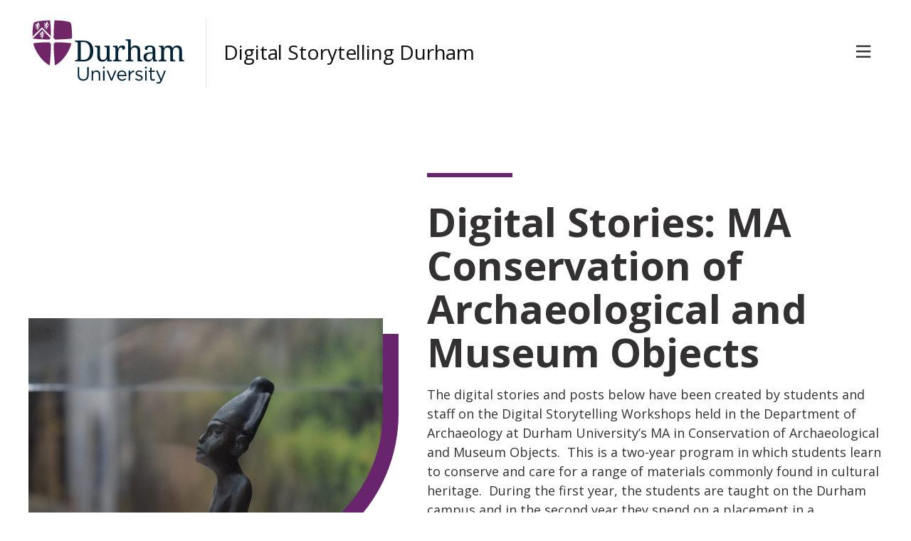

--- FILE ---
content_type: text/html; charset=UTF-8
request_url: https://digital-storytelling.webspace.durham.ac.uk/digital-stories-museum-object-conservation/
body_size: 8783
content:
<!DOCTYPE html>
<html lang="en-GB">

<head>
	
		<meta charset="utf-8">
	<meta name="author" content="Digital Storytelling Durham">
	<link rel="pingback" href="https://digital-storytelling.webspace.durham.ac.uk/xmlrpc.php">

		<meta name="HandheldFriendly" content="True">
	<meta name="viewport" content="width=device-width, initial-scale=1.0">

		<meta name="apple-mobile-web-app-title" content="Digital Stories: Museum Object Conservation">

		<meta name="application-name" content="Digital Storytelling Durham">

	<meta name='robots' content='index, follow, max-image-preview:large, max-snippet:-1, max-video-preview:-1' />
	<style>img:is([sizes="auto" i], [sizes^="auto," i]) { contain-intrinsic-size: 3000px 1500px }</style>
	
	<!-- This site is optimized with the Yoast SEO plugin v24.5 - https://yoast.com/wordpress/plugins/seo/ -->
	<title>Digital Stories: Museum Object Conservation - Digital Storytelling Durham</title>
	<meta name="description" content="Digital Stories created by students on the MA Conservation of Archaeological and Museum Objects" />
	<link rel="canonical" href="https://digital-storytelling.webspace.durham.ac.uk/digital-stories-museum-object-conservation/" />
	<meta property="og:locale" content="en_GB" />
	<meta property="og:type" content="article" />
	<meta property="og:title" content="Digital Stories: Museum Object Conservation - Digital Storytelling Durham" />
	<meta property="og:description" content="Digital Stories created by students on the MA Conservation of Archaeological and Museum Objects" />
	<meta property="og:url" content="https://digital-storytelling.webspace.durham.ac.uk/digital-stories-museum-object-conservation/" />
	<meta property="og:site_name" content="Digital Storytelling Durham" />
	<meta property="article:modified_time" content="2023-10-04T08:56:44+00:00" />
	<meta name="twitter:card" content="summary_large_image" />
	<script type="application/ld+json" class="yoast-schema-graph">{"@context":"https://schema.org","@graph":[{"@type":"WebPage","@id":"https://digital-storytelling.webspace.durham.ac.uk/digital-stories-museum-object-conservation/","url":"https://digital-storytelling.webspace.durham.ac.uk/digital-stories-museum-object-conservation/","name":"Digital Stories: Museum Object Conservation - Digital Storytelling Durham","isPartOf":{"@id":"https://digital-storytelling.webspace.durham.ac.uk/#website"},"datePublished":"2023-04-26T08:52:59+00:00","dateModified":"2023-10-04T08:56:44+00:00","description":"Digital Stories created by students on the MA Conservation of Archaeological and Museum Objects","breadcrumb":{"@id":"https://digital-storytelling.webspace.durham.ac.uk/digital-stories-museum-object-conservation/#breadcrumb"},"inLanguage":"en-GB","potentialAction":[{"@type":"ReadAction","target":["https://digital-storytelling.webspace.durham.ac.uk/digital-stories-museum-object-conservation/"]}]},{"@type":"BreadcrumbList","@id":"https://digital-storytelling.webspace.durham.ac.uk/digital-stories-museum-object-conservation/#breadcrumb","itemListElement":[{"@type":"ListItem","position":1,"name":"Home","item":"https://digital-storytelling.webspace.durham.ac.uk/"},{"@type":"ListItem","position":2,"name":"Digital Stories: Museum Object Conservation"}]},{"@type":"WebSite","@id":"https://digital-storytelling.webspace.durham.ac.uk/#website","url":"https://digital-storytelling.webspace.durham.ac.uk/","name":"Digital Storytelling Durham","description":"Tell us your Story","potentialAction":[{"@type":"SearchAction","target":{"@type":"EntryPoint","urlTemplate":"https://digital-storytelling.webspace.durham.ac.uk/?s={search_term_string}"},"query-input":{"@type":"PropertyValueSpecification","valueRequired":true,"valueName":"search_term_string"}}],"inLanguage":"en-GB"}]}</script>
	<!-- / Yoast SEO plugin. -->


<link rel='dns-prefetch' href='//fonts.googleapis.com' />
<link rel='stylesheet' id='tribe-google-css' href='https://fonts.googleapis.com/css2?family=Open+Sans:ital,wght@0,400;0,600;0,700;1,400;1,600;1,700&#038;display=swap' media='all' />
<style id='classic-theme-styles-inline-css'>
/*! This file is auto-generated */
.wp-block-button__link{color:#fff;background-color:#32373c;border-radius:9999px;box-shadow:none;text-decoration:none;padding:calc(.667em + 2px) calc(1.333em + 2px);font-size:1.125em}.wp-block-file__button{background:#32373c;color:#fff;text-decoration:none}
</style>
<style id='safe-svg-svg-icon-style-inline-css'>
.safe-svg-cover{text-align:center}.safe-svg-cover .safe-svg-inside{display:inline-block;max-width:100%}.safe-svg-cover svg{fill:currentColor;height:100%;max-height:100%;max-width:100%;width:100%}

</style>
<style id='global-styles-inline-css'>
:root{--wp--preset--aspect-ratio--square: 1;--wp--preset--aspect-ratio--4-3: 4/3;--wp--preset--aspect-ratio--3-4: 3/4;--wp--preset--aspect-ratio--3-2: 3/2;--wp--preset--aspect-ratio--2-3: 2/3;--wp--preset--aspect-ratio--16-9: 16/9;--wp--preset--aspect-ratio--9-16: 9/16;--wp--preset--color--black: #000000;--wp--preset--color--cyan-bluish-gray: #abb8c3;--wp--preset--color--white: #ffffff;--wp--preset--color--pale-pink: #f78da7;--wp--preset--color--vivid-red: #cf2e2e;--wp--preset--color--luminous-vivid-orange: #ff6900;--wp--preset--color--luminous-vivid-amber: #fcb900;--wp--preset--color--light-green-cyan: #7bdcb5;--wp--preset--color--vivid-green-cyan: #00d084;--wp--preset--color--pale-cyan-blue: #8ed1fc;--wp--preset--color--vivid-cyan-blue: #0693e3;--wp--preset--color--vivid-purple: #9b51e0;--wp--preset--gradient--vivid-cyan-blue-to-vivid-purple: linear-gradient(135deg,rgba(6,147,227,1) 0%,rgb(155,81,224) 100%);--wp--preset--gradient--light-green-cyan-to-vivid-green-cyan: linear-gradient(135deg,rgb(122,220,180) 0%,rgb(0,208,130) 100%);--wp--preset--gradient--luminous-vivid-amber-to-luminous-vivid-orange: linear-gradient(135deg,rgba(252,185,0,1) 0%,rgba(255,105,0,1) 100%);--wp--preset--gradient--luminous-vivid-orange-to-vivid-red: linear-gradient(135deg,rgba(255,105,0,1) 0%,rgb(207,46,46) 100%);--wp--preset--gradient--very-light-gray-to-cyan-bluish-gray: linear-gradient(135deg,rgb(238,238,238) 0%,rgb(169,184,195) 100%);--wp--preset--gradient--cool-to-warm-spectrum: linear-gradient(135deg,rgb(74,234,220) 0%,rgb(151,120,209) 20%,rgb(207,42,186) 40%,rgb(238,44,130) 60%,rgb(251,105,98) 80%,rgb(254,248,76) 100%);--wp--preset--gradient--blush-light-purple: linear-gradient(135deg,rgb(255,206,236) 0%,rgb(152,150,240) 100%);--wp--preset--gradient--blush-bordeaux: linear-gradient(135deg,rgb(254,205,165) 0%,rgb(254,45,45) 50%,rgb(107,0,62) 100%);--wp--preset--gradient--luminous-dusk: linear-gradient(135deg,rgb(255,203,112) 0%,rgb(199,81,192) 50%,rgb(65,88,208) 100%);--wp--preset--gradient--pale-ocean: linear-gradient(135deg,rgb(255,245,203) 0%,rgb(182,227,212) 50%,rgb(51,167,181) 100%);--wp--preset--gradient--electric-grass: linear-gradient(135deg,rgb(202,248,128) 0%,rgb(113,206,126) 100%);--wp--preset--gradient--midnight: linear-gradient(135deg,rgb(2,3,129) 0%,rgb(40,116,252) 100%);--wp--preset--font-size--small: 13px;--wp--preset--font-size--medium: 20px;--wp--preset--font-size--large: 36px;--wp--preset--font-size--x-large: 42px;--wp--preset--spacing--20: 0.44rem;--wp--preset--spacing--30: 0.67rem;--wp--preset--spacing--40: 1rem;--wp--preset--spacing--50: 1.5rem;--wp--preset--spacing--60: 2.25rem;--wp--preset--spacing--70: 3.38rem;--wp--preset--spacing--80: 5.06rem;--wp--preset--shadow--natural: 6px 6px 9px rgba(0, 0, 0, 0.2);--wp--preset--shadow--deep: 12px 12px 50px rgba(0, 0, 0, 0.4);--wp--preset--shadow--sharp: 6px 6px 0px rgba(0, 0, 0, 0.2);--wp--preset--shadow--outlined: 6px 6px 0px -3px rgba(255, 255, 255, 1), 6px 6px rgba(0, 0, 0, 1);--wp--preset--shadow--crisp: 6px 6px 0px rgba(0, 0, 0, 1);}:where(.is-layout-flex){gap: 0.5em;}:where(.is-layout-grid){gap: 0.5em;}body .is-layout-flex{display: flex;}.is-layout-flex{flex-wrap: wrap;align-items: center;}.is-layout-flex > :is(*, div){margin: 0;}body .is-layout-grid{display: grid;}.is-layout-grid > :is(*, div){margin: 0;}:where(.wp-block-columns.is-layout-flex){gap: 2em;}:where(.wp-block-columns.is-layout-grid){gap: 2em;}:where(.wp-block-post-template.is-layout-flex){gap: 1.25em;}:where(.wp-block-post-template.is-layout-grid){gap: 1.25em;}.has-black-color{color: var(--wp--preset--color--black) !important;}.has-cyan-bluish-gray-color{color: var(--wp--preset--color--cyan-bluish-gray) !important;}.has-white-color{color: var(--wp--preset--color--white) !important;}.has-pale-pink-color{color: var(--wp--preset--color--pale-pink) !important;}.has-vivid-red-color{color: var(--wp--preset--color--vivid-red) !important;}.has-luminous-vivid-orange-color{color: var(--wp--preset--color--luminous-vivid-orange) !important;}.has-luminous-vivid-amber-color{color: var(--wp--preset--color--luminous-vivid-amber) !important;}.has-light-green-cyan-color{color: var(--wp--preset--color--light-green-cyan) !important;}.has-vivid-green-cyan-color{color: var(--wp--preset--color--vivid-green-cyan) !important;}.has-pale-cyan-blue-color{color: var(--wp--preset--color--pale-cyan-blue) !important;}.has-vivid-cyan-blue-color{color: var(--wp--preset--color--vivid-cyan-blue) !important;}.has-vivid-purple-color{color: var(--wp--preset--color--vivid-purple) !important;}.has-black-background-color{background-color: var(--wp--preset--color--black) !important;}.has-cyan-bluish-gray-background-color{background-color: var(--wp--preset--color--cyan-bluish-gray) !important;}.has-white-background-color{background-color: var(--wp--preset--color--white) !important;}.has-pale-pink-background-color{background-color: var(--wp--preset--color--pale-pink) !important;}.has-vivid-red-background-color{background-color: var(--wp--preset--color--vivid-red) !important;}.has-luminous-vivid-orange-background-color{background-color: var(--wp--preset--color--luminous-vivid-orange) !important;}.has-luminous-vivid-amber-background-color{background-color: var(--wp--preset--color--luminous-vivid-amber) !important;}.has-light-green-cyan-background-color{background-color: var(--wp--preset--color--light-green-cyan) !important;}.has-vivid-green-cyan-background-color{background-color: var(--wp--preset--color--vivid-green-cyan) !important;}.has-pale-cyan-blue-background-color{background-color: var(--wp--preset--color--pale-cyan-blue) !important;}.has-vivid-cyan-blue-background-color{background-color: var(--wp--preset--color--vivid-cyan-blue) !important;}.has-vivid-purple-background-color{background-color: var(--wp--preset--color--vivid-purple) !important;}.has-black-border-color{border-color: var(--wp--preset--color--black) !important;}.has-cyan-bluish-gray-border-color{border-color: var(--wp--preset--color--cyan-bluish-gray) !important;}.has-white-border-color{border-color: var(--wp--preset--color--white) !important;}.has-pale-pink-border-color{border-color: var(--wp--preset--color--pale-pink) !important;}.has-vivid-red-border-color{border-color: var(--wp--preset--color--vivid-red) !important;}.has-luminous-vivid-orange-border-color{border-color: var(--wp--preset--color--luminous-vivid-orange) !important;}.has-luminous-vivid-amber-border-color{border-color: var(--wp--preset--color--luminous-vivid-amber) !important;}.has-light-green-cyan-border-color{border-color: var(--wp--preset--color--light-green-cyan) !important;}.has-vivid-green-cyan-border-color{border-color: var(--wp--preset--color--vivid-green-cyan) !important;}.has-pale-cyan-blue-border-color{border-color: var(--wp--preset--color--pale-cyan-blue) !important;}.has-vivid-cyan-blue-border-color{border-color: var(--wp--preset--color--vivid-cyan-blue) !important;}.has-vivid-purple-border-color{border-color: var(--wp--preset--color--vivid-purple) !important;}.has-vivid-cyan-blue-to-vivid-purple-gradient-background{background: var(--wp--preset--gradient--vivid-cyan-blue-to-vivid-purple) !important;}.has-light-green-cyan-to-vivid-green-cyan-gradient-background{background: var(--wp--preset--gradient--light-green-cyan-to-vivid-green-cyan) !important;}.has-luminous-vivid-amber-to-luminous-vivid-orange-gradient-background{background: var(--wp--preset--gradient--luminous-vivid-amber-to-luminous-vivid-orange) !important;}.has-luminous-vivid-orange-to-vivid-red-gradient-background{background: var(--wp--preset--gradient--luminous-vivid-orange-to-vivid-red) !important;}.has-very-light-gray-to-cyan-bluish-gray-gradient-background{background: var(--wp--preset--gradient--very-light-gray-to-cyan-bluish-gray) !important;}.has-cool-to-warm-spectrum-gradient-background{background: var(--wp--preset--gradient--cool-to-warm-spectrum) !important;}.has-blush-light-purple-gradient-background{background: var(--wp--preset--gradient--blush-light-purple) !important;}.has-blush-bordeaux-gradient-background{background: var(--wp--preset--gradient--blush-bordeaux) !important;}.has-luminous-dusk-gradient-background{background: var(--wp--preset--gradient--luminous-dusk) !important;}.has-pale-ocean-gradient-background{background: var(--wp--preset--gradient--pale-ocean) !important;}.has-electric-grass-gradient-background{background: var(--wp--preset--gradient--electric-grass) !important;}.has-midnight-gradient-background{background: var(--wp--preset--gradient--midnight) !important;}.has-small-font-size{font-size: var(--wp--preset--font-size--small) !important;}.has-medium-font-size{font-size: var(--wp--preset--font-size--medium) !important;}.has-large-font-size{font-size: var(--wp--preset--font-size--large) !important;}.has-x-large-font-size{font-size: var(--wp--preset--font-size--x-large) !important;}
:where(.wp-block-post-template.is-layout-flex){gap: 1.25em;}:where(.wp-block-post-template.is-layout-grid){gap: 1.25em;}
:where(.wp-block-columns.is-layout-flex){gap: 2em;}:where(.wp-block-columns.is-layout-grid){gap: 2em;}
:root :where(.wp-block-pullquote){font-size: 1.5em;line-height: 1.6;}
</style>
<link rel='stylesheet' id='tribe-styles-legacy-css' href='https://digital-storytelling.webspace.durham.ac.uk/wp-content/themes/core/assets/css/dist/theme/legacy.min.css?ver=4bdca00749ee47e5ba34f4c51f66c9c5' media='all' />
<link rel='stylesheet' id='tribe-styles-master-css' href='https://digital-storytelling.webspace.durham.ac.uk/wp-content/themes/core/assets/css/dist/theme/master.min.css?ver=c866beafda22abb0b978f458f33163f1' media='all' />
<link rel='stylesheet' id='tribe-styles-print-css' href='https://digital-storytelling.webspace.durham.ac.uk/wp-content/themes/core/assets/css/dist/theme/print.min.css?ver=a9070e358da6513f5e9a3a74b2be88b5' media='print' />
<link rel="https://api.w.org/" href="https://digital-storytelling.webspace.durham.ac.uk/wp-json/" /><link rel="alternate" title="JSON" type="application/json" href="https://digital-storytelling.webspace.durham.ac.uk/wp-json/wp/v2/pages/620" /><link rel="EditURI" type="application/rsd+xml" title="RSD" href="https://digital-storytelling.webspace.durham.ac.uk/xmlrpc.php?rsd" />
<link rel='shortlink' href='https://digital-storytelling.webspace.durham.ac.uk/?p=620' />
<link rel="alternate" title="oEmbed (JSON)" type="application/json+oembed" href="https://digital-storytelling.webspace.durham.ac.uk/wp-json/oembed/1.0/embed?url=https%3A%2F%2Fdigital-storytelling.webspace.durham.ac.uk%2Fdigital-stories-museum-object-conservation%2F" />
<link rel="alternate" title="oEmbed (XML)" type="text/xml+oembed" href="https://digital-storytelling.webspace.durham.ac.uk/wp-json/oembed/1.0/embed?url=https%3A%2F%2Fdigital-storytelling.webspace.durham.ac.uk%2Fdigital-stories-museum-object-conservation%2F&#038;format=xml" />
<link rel='preload' href='https://digital-storytelling.webspace.durham.ac.uk/wp-content/themes/core/assets/js/dist/theme/scripts.min.js?ver=9428a13192f1d4a07db8dea8bb658bd5' as='script'/>
<link rel='preload' href='https://digital-storytelling.webspace.durham.ac.uk/wp-content/themes/core/assets/js/dist/theme/vendor.min.js?ver=c95244ab2b93b485d53925b851cb4d7b' as='script'/>
<style>
:root {
	--color-text: var(--color-black-ink);
	--color-primary: #68246D;
}
</style>
<link rel="icon" href="https://digital-storytelling.webspace.durham.ac.uk/wp-content/uploads/sites/45/2021/05/cropped-Picture1-1-32x32.png" sizes="32x32" />
<link rel="icon" href="https://digital-storytelling.webspace.durham.ac.uk/wp-content/uploads/sites/45/2021/05/cropped-Picture1-1-192x192.png" sizes="192x192" />
<link rel="apple-touch-icon" href="https://digital-storytelling.webspace.durham.ac.uk/wp-content/uploads/sites/45/2021/05/cropped-Picture1-1-180x180.png" />
<meta name="msapplication-TileImage" content="https://digital-storytelling.webspace.durham.ac.uk/wp-content/uploads/sites/45/2021/05/cropped-Picture1-1-270x270.png" />

</head>

<body class="wp-singular page-template-default page page-id-620 wp-embed-responsive wp-theme-core wp-child-theme-masterbrand theme--masterbrand theme--is-branded primary-text--light page-digital-stories-museum-object-conservation">

	
	<div class="l-wrapper" data-js="site-wrap">

		
<header  class="c-masthead c-masthead__desktop-view c-masthead__no-utility-nav" data-js="masthead">

	<a href="#main-content" class="a11y-skip-link u-visually-hidden">
		Skip to main content	</a>


	<div class="c-masthead__logo-row" data-js="masthead-logo-row">

		<div class="l-container">

			<div class="c-masthead__logo" data-js="masthead-logo">
				
<figure	 class="c-masthead__logo-img c-image"	>

			<a
			href="https://digital-storytelling.webspace.durham.ac.uk"
			 class="c-image__link"					>
	
		<img  class="c-image__image" alt="Digital Storytelling Durham" src="https://digital-storytelling.webspace.durham.ac.uk/wp-content/themes/core/assets/img/theme/branding-assets/durham-university-logo.svg" />
			</a>
	
	
</figure>

				
<a  class="c-masthead__title" data-js="masthead-title" href="https://digital-storytelling.webspace.durham.ac.uk">
	Digital Storytelling Durham</a>
			</div>

			<div class="c-masthead__primary-wrap" data-js="desktop-primary-wrap">
				<nav  class="c-nav c-nav-primary" data-js="primary-nav" aria-label="Primary navigation menu">
	<ol  class="c-nav-primary__list">
		<li class="primary__list-item primary__list-item--depth-0 primary__list-item--has-children"><button title="Toggle Sub-Menu" id="menu-item-721" class="primary__action primary__action--depth-0 primary__action--has-children" data-js="trigger-child-menu" aria-expanded="false" aria-haspopup="true" aria-controls="menu-item-child-721"><span class="primary__action-span">Digital Storytelling Durham</span></button>
<div class="primary__wrap-child primary__wrap-child--depth-0"><div class="primary__wrap-child-inner primary__wrap-child-inner--depth-0">
<ol id="menu-item-child-721" class="primary__list-child primary__list-child--depth-0" data-js="child-menu">
	<li class="primary__list-item primary__list-item--depth-1"><a href="https://digital-storytelling.webspace.durham.ac.uk/" id="menu-item-790" class="primary__action primary__action--depth-1">Digital Storytelling Durham</a></li>
	<li class="primary__list-item primary__list-item--depth-1"><a href="https://digital-storytelling.webspace.durham.ac.uk/home/about/digital-storytelling-durham-people/" id="menu-item-723" class="primary__action primary__action--depth-1">Digital Storytelling Durham: People</a></li>
	<li class="primary__list-item primary__list-item--depth-1"><a href="https://digital-storytelling.webspace.durham.ac.uk/home/about/get-involved/" id="menu-item-722" class="primary__action primary__action--depth-1">Contact DSD</a></li>
</ol>
</div></div></li>
<li class="primary__list-item primary__list-item--depth-0 primary__list-item--has-children primary__list-item--is-current-parent"><button title="Toggle Sub-Menu" id="menu-item-726" class="primary__action primary__action--depth-0 primary__action--has-children" data-js="trigger-child-menu" aria-expanded="false" aria-haspopup="true" aria-controls="menu-item-child-726"><span class="primary__action-span">Digital Stories</span></button>
<div class="primary__wrap-child primary__wrap-child--depth-0"><div class="primary__wrap-child-inner primary__wrap-child-inner--depth-0">
<ol id="menu-item-child-726" class="primary__list-child primary__list-child--depth-0" data-js="child-menu">
	<li class="primary__list-item primary__list-item--depth-1"><a href="https://digital-storytelling.webspace.durham.ac.uk/durhams-digital-stories/" id="menu-item-783" class="primary__action primary__action--depth-1">Digital Stories</a></li>
	<li class="primary__list-item primary__list-item--depth-1"><a href="https://digital-storytelling.webspace.durham.ac.uk/digital-stories-english-studies/" id="menu-item-745" class="primary__action primary__action--depth-1">Digital Stories: English Studies</a></li>
	<li class="primary__list-item primary__list-item--depth-1 primary__list-item--is-current"><a href="https://digital-storytelling.webspace.durham.ac.uk/digital-stories-museum-object-conservation/" id="menu-item-743" class="primary__action primary__action--depth-1">Digital Stories: Museum Object Conservation</a></li>
	<li class="primary__list-item primary__list-item--depth-1"><a href="https://digital-storytelling.webspace.durham.ac.uk/digital-storytelling-design-for-inclusion/" id="menu-item-744" class="primary__action primary__action--depth-1">Digital Stories: Design for Inclusion</a></li>
	<li class="primary__list-item primary__list-item--depth-1"><a href="https://digital-storytelling.webspace.durham.ac.uk/digital-stories-connecting-through-voice/" id="menu-item-746" class="primary__action primary__action--depth-1">Digital Stories: Connecting through Voice</a></li>
</ol>
</div></div></li>
<li class="primary__list-item primary__list-item--depth-0 primary__list-item--has-children"><button title="Toggle Sub-Menu" id="menu-item-772" class="primary__action primary__action--depth-0 primary__action--has-children" data-js="trigger-child-menu" aria-expanded="false" aria-haspopup="true" aria-controls="menu-item-child-772"><span class="primary__action-span">Digital Storytelling Community</span></button>
<div class="primary__wrap-child primary__wrap-child--depth-0"><div class="primary__wrap-child-inner primary__wrap-child-inner--depth-0">
<ol id="menu-item-child-772" class="primary__list-child primary__list-child--depth-0" data-js="child-menu">
	<li class="primary__list-item primary__list-item--depth-1"><a href="https://digital-storytelling.webspace.durham.ac.uk/digital-storytelling-community-2/" id="menu-item-775" class="primary__action primary__action--depth-1">Digital Storytelling Community: About</a></li>
	<li class="primary__list-item primary__list-item--depth-1"><a href="https://digital-storytelling.webspace.durham.ac.uk/blog-posts-reflections-on-digital-storytelling/" id="menu-item-725" class="primary__action primary__action--depth-1">Digital Storytelling Community: Blog</a></li>
</ol>
</div></div></li>
<li class="primary__list-item primary__list-item--depth-0 primary__list-item--has-children"><button title="Toggle Sub-Menu" id="menu-item-732" class="primary__action primary__action--depth-0 primary__action--has-children" data-js="trigger-child-menu" aria-expanded="false" aria-haspopup="true" aria-controls="menu-item-child-732"><span class="primary__action-span">Digital Storytelling Projects</span></button>
<div class="primary__wrap-child primary__wrap-child--depth-0"><div class="primary__wrap-child-inner primary__wrap-child-inner--depth-0">
<ol id="menu-item-child-732" class="primary__list-child primary__list-child--depth-0" data-js="child-menu">
	<li class="primary__list-item primary__list-item--depth-1"><a href="https://digital-storytelling.webspace.durham.ac.uk/about-durham-digital-storytelling/" id="menu-item-724" class="primary__action primary__action--depth-1">Digital Storytelling Durham: Project Overview</a></li>
	<li class="primary__list-item primary__list-item--depth-1 primary__list-item--has-children"><button title="Toggle Sub-Menu" id="menu-item-776" class="primary__action primary__action--depth-1 primary__action--has-children" data-js="trigger-child-menu" aria-expanded="false" aria-haspopup="true" aria-controls="menu-item-child-776"><span class="primary__action-span">Durham Digital Storytelling Projects</span></button>
	<div class="primary__wrap-child primary__wrap-child--depth-1"><div class="primary__wrap-child-inner primary__wrap-child-inner--depth-1">
	<ol id="menu-item-child-776" class="primary__list-child primary__list-child--depth-1" data-js="child-menu">
		<li class="primary__list-item primary__list-item--depth-2"><a href="https://digital-storytelling.webspace.durham.ac.uk/digital-storytelling-in-the-faculty-of-arts-and-humanities/" id="menu-item-750" class="primary__action primary__action--depth-2">Digital Storytelling in the Faculty of Arts and Humanities</a></li>
		<li class="primary__list-item primary__list-item--depth-2"><a href="https://digital-storytelling.webspace.durham.ac.uk/projects-and-workshops/department-of-archaeology/" id="menu-item-751" class="primary__action primary__action--depth-2">Digital Storytelling in Museum Conservation</a></li>
		<li class="primary__list-item primary__list-item--depth-2"><a href="https://digital-storytelling.webspace.durham.ac.uk/projects-and-workshops/institute-of-hazard-risk-and-resilience-ihrr/" id="menu-item-752" class="primary__action primary__action--depth-2">Digital Storytelling in the Institute of Hazard Risk and Resilience (IHRR)</a></li>
		<li class="primary__list-item primary__list-item--depth-2"><a href="https://digital-storytelling.webspace.durham.ac.uk/projects-and-workshops/school-of-education-2/" id="menu-item-756" class="primary__action primary__action--depth-2">Digital Storytelling in the School of Education</a></li>
		<li class="primary__list-item primary__list-item--depth-2"><a href="https://digital-storytelling.webspace.durham.ac.uk/projects-and-workshops/269-2/" id="menu-item-754" class="primary__action primary__action--depth-2">Digital Storytelling in English Studies</a></li>
	</ol>
</div></div></li>
	<li class="primary__list-item primary__list-item--depth-1 primary__list-item--has-children"><button title="Toggle Sub-Menu" id="menu-item-733" class="primary__action primary__action--depth-1 primary__action--has-children" data-js="trigger-child-menu" aria-expanded="false" aria-haspopup="true" aria-controls="menu-item-child-733"><span class="primary__action-span">International DS Projects and Collaborations</span></button>
	<div class="primary__wrap-child primary__wrap-child--depth-1"><div class="primary__wrap-child-inner primary__wrap-child-inner--depth-1">
	<ol id="menu-item-child-733" class="primary__list-child primary__list-child--depth-1" data-js="child-menu">
		<li class="primary__list-item primary__list-item--depth-2"><a href="https://digital-storytelling.webspace.durham.ac.uk/international-digital-storytelling-projects-connecting-through-voice-eur/" id="menu-item-760" class="primary__action primary__action--depth-2">‘Connecting through Voice’ Project: learning through storytelling</a></li>
		<li class="primary__list-item primary__list-item--depth-2"><a href="https://digital-storytelling.webspace.durham.ac.uk/digital-storytelling-for-inclusion-and-design-thinking/" id="menu-item-749" class="primary__action primary__action--depth-2">Digital Storytelling for Design Thinking and Inclusion</a></li>
		<li class="primary__list-item primary__list-item--depth-2"><a href="https://digital-storytelling.webspace.durham.ac.uk/digital-storytelling-and-native-skywatchers-we-are-stardust-project-st-cloud-university-usa/" id="menu-item-748" class="primary__action primary__action--depth-2">Digital Storytelling and ‘Native SkyWatchers – We are Stardust’ Project (USA)</a></li>
	</ol>
</div></div></li>
</ol>
</div></div></li>
	</ol>
</nav>

			</div>

			<button  class="c-masthead__flyout-trigger" id="toggle-flyout" data-js="toggle-flyout" aria-expanded="false" aria-haspopup="true" aria-controls="masthead-flyout" data-label-mobile="Toggle site search form &amp; navigation" data-label-desktop="Toggle site search form" aria-label="Toggle site search form &amp; navigation">
	<i class="icon"></i></button>

		</div>
	</div>

	<div class="c-masthead__flyout" data-js="masthead-flyout" id="masthead-flyout" aria-hidden="true" aria-labelledby="toggle-flyout">
		<div class="c-masthead__nav-wrap" data-js="mobile-nav-wrap">
			<div class="c-masthead__search-form">
				<div class="l-container">
					
<form
	 class="c-search"	role="search" method="get" data-js="site-search__form"	action="https://digital-storytelling.webspace.durham.ac.uk"
>

	<label class="c-search__label form-control-label" for="sf-696a01efebed4">
		Search	</label>
	<span class="icon icon-search" aria-hidden="true"></span>
	<input
		class="c-search__input form-control"
		type="text"
		id="sf-696a01efebed4"
		name="s"
		placeholder="Search"
		data-js="site-search__input"
	/>

	<button  class="c-search__button c-search__reset" name="reset" data-js="site-search__reset" type="reset" aria-label="Clear">
	<span class="icon icon-close"></span></button>

	<button  class="c-search__button c-search__submit" data-js="site-search__submit" type="submit" aria-label="Submit">
	<span class="c-btn__text">Submit</span></button>

</form>


				</div>
			</div>
		</div>
	</div>


	<div class="c-masthead__utility-wrap" data-js="desktop-utility-wrap">
			</div>

</header>

		<div class="l-content">

	<main id="main-content">
		<div  class="page-standard">

			
<section  class="page-standard__header page-standard__header--has-image c-block b-media-text c-block--layout- c-block--width-grid s-padding c-block--full-bleed" style="background-color: white;">
	<div  class="b-media-text__container l-container">

		<div  class="b-media-text__media">
			
<figure	 class="c-image"	>

	
		<img  class="c-image__image lazyload" alt="small statue" data-expand="200" data-parent-fit="width" data-src="https://digital-storytelling.webspace.durham.ac.uk/wp-content/uploads/sites/45/2022/12/phoenicians-gab3e324c2_1920-792x528.jpg" srcset="https://digital-storytelling.webspace.durham.ac.uk/wp-content/themes/core/assets/img/theme/shims/three-two.png" data-sizes="(min-width: 1260px) 1260px, 100vw" data-srcset="https://digital-storytelling.webspace.durham.ac.uk/wp-content/uploads/sites/45/2022/12/phoenicians-gab3e324c2_1920-584x389.jpg 584w 389h, 
https://digital-storytelling.webspace.durham.ac.uk/wp-content/uploads/sites/45/2022/12/phoenicians-gab3e324c2_1920-792x528.jpg 792w 528h, 
https://digital-storytelling.webspace.durham.ac.uk/wp-content/uploads/sites/45/2022/12/phoenicians-gab3e324c2_1920-1208x805.jpg 1208w 805h" src="https://digital-storytelling.webspace.durham.ac.uk/wp-content/themes/core/assets/img/theme/shims/three-two.png" />
	
	
</figure>
		</div>

		<div  class="b-media-text__content">
			
<div	 class="c-block__content-block c-block__header b-media-text__content-container c-content-block c-content-block--layout-"	>

	
	
<h1  class="h2 c-block__title b-media-text__title t-top-line c-content-block__title" >
	Digital Stories: MA Conservation of Archaeological and Museum Objects</h1>

	<div class="c-block__description b-media-text__text t-sink s-sink c-content-block__content">
<p>The digital stories and posts below have been created by students and staff on the Digital Storytelling Workshops held in the Department of Archaeology at Durham University&#8217;s MA in Conservation of Archaeological and Museum Objects.  This is a two-year program in which students learn to conserve and care for a range of materials commonly found in cultural heritage.  During the first year, the students are taught on the Durham campus and in the second year they spend on a placement in a conservation laboratory at a major museum or cultural heritage institution across the world.  Over the last three years, we have been exploring the use of Digital Storytelling within the program’s curriculum as a tool for facilitating the student’s transition onto their placements and helping to develop their identities from “students” to “emerging conservators.”</p>
<p>Students reflect on their relationship to conservation practice telling important biographies that link the personal, experiential and professional together.</p>
</div>

	
</div>
		</div>

	</div>
</section>

			
				<div class="page-standard__grid">

					
					<div class="page-standard__content">

						<div  class="c-page__content s-padding s-sink t-sink l-sink l-sink--double">
							
<section  class=" c-block b-card-grid b-card-grid--layout-stacked c-block--full-bleed s-padding b-card-grid--swoosh-white" style="background-color: #F3F4F4;">
	<div  class="b-card-grid__container l-container">

					
<header	 class="c-block__content-block c-block__header b-card-grid__header c-content-block c-content-block--layout-left"	>

	
	
<h2  class="c-block__title b-card-grid__title h3 t-top-line c-content-block__title" >
	Digital Stories: MA Conservation of Archaeological and Museum Objects</h2>

	
	
</header>
		
		<div  class="b-card-grid__loop g-3-up g-centered" >
							
<article  class="c-card c-card--style-outlined has-target-link" data-js="use-target-link">

			<div  class="c-card__media">
			
<figure	 class="c-image--bg s-aspect-ratio-4-3 c-card__image c-image"	>

	
		<div  class="c-image__image lazyload" role="img" aria-label="photo of a temple in outskirts of Hong Kong" data-expand="200" data-sizes="(min-width: 1260px) 1260px, 100vw" data-bgset="https://digital-storytelling.webspace.durham.ac.uk/wp-content/uploads/sites/45/2023/04/Yumi-temple-photo-792x528.jpg 792w 528h, 
https://digital-storytelling.webspace.durham.ac.uk/wp-content/uploads/sites/45/2023/04/Yumi-temple-photo-376x251.jpg 376w 251h" style="background-image:url(&#039;https://digital-storytelling.webspace.durham.ac.uk/wp-content/themes/core/assets/img/theme/shims/three-two.png&#039;);"></div>
	
	
</figure>
		</div>
	
	<div  class="c-card__content">

		
		
<h3  class="h5 c-card__title" id="p-696a01eff141c-title">
	&#8216;Tin Hau Temple, Joss House Bay, HK&#8217; by Yumi Li</h3>

		
		<div class="t-sink s-sink c-card__description">
<p>In this project, we are required to produce a digital story about an object which is related to my journey to conservation. In my video, I shared about the story of my personal attachment to Tin Hau Temple. The reflection of digital storytelling workshop can be divided into 2 parts, creating a story and visualising [&hellip;]</p>
</div>

	</div>

	<p class="c-card__cta">

<a  class="a-cta is-target-link c-card__cta-link" id="p-696a01eff141c-link" aria-labelledby="p-696a01eff141c-title" aria-describedby="p-696a01eff141c-link" data-js="target-link" href="https://digital-storytelling.webspace.durham.ac.uk/2023/04/20/tin-hau-temple-joss-house-bay-hk-by-yumi-li/">

	Read More
</a>

</p>

</article>
							
<article  class="c-card c-card--style-outlined has-target-link" data-js="use-target-link">

			<div  class="c-card__media">
			
<figure	 class="c-image--bg s-aspect-ratio-4-3 c-card__image c-image"	>

	
		<div  class="c-image__image lazyload" role="img" aria-label="Shoun Obana" data-expand="200" data-sizes="(min-width: 1260px) 1260px, 100vw" data-bgset="https://digital-storytelling.webspace.durham.ac.uk/wp-content/uploads/sites/45/2021/10/Shoun-Obana-792x528.jpg 792w 528h, 
https://digital-storytelling.webspace.durham.ac.uk/wp-content/uploads/sites/45/2021/10/Shoun-Obana-376x251.jpg 376w 251h" style="background-image:url(&#039;https://digital-storytelling.webspace.durham.ac.uk/wp-content/themes/core/assets/img/theme/shims/three-two.png&#039;);"></div>
	
	
</figure>
		</div>
	
	<div  class="c-card__content">

		
		
<h3  class="h5 c-card__title" id="p-696a01eff1493-title">
	&#8216;The First Conservator&#8217; by Shoun Obana</h3>

		
		<div class="t-sink s-sink c-card__description">
<p>A digital story by Shoun Obana about Conservation Practice. MA Conservation of Archaeological &amp; Museum Objects, Durham University</p>
</div>

	</div>

	<p class="c-card__cta">

<a  class="a-cta is-target-link c-card__cta-link" id="p-696a01eff1493-link" aria-labelledby="p-696a01eff1493-title" aria-describedby="p-696a01eff1493-link" data-js="target-link" href="https://digital-storytelling.webspace.durham.ac.uk/2021/10/29/the-first-conservator-by-shoun-obana/">

	Read More
</a>

</p>

</article>
							
<article  class="c-card c-card--style-outlined has-target-link" data-js="use-target-link">

			<div  class="c-card__media">
			
<figure	 class="c-image--bg s-aspect-ratio-4-3 c-card__image c-image"	>

	
		<div  class="c-image__image lazyload" role="img" aria-label="a wooden box with the word &#039;memory box&#039; inscribed" data-expand="200" data-sizes="(min-width: 1260px) 1260px, 100vw" data-bgset="https://digital-storytelling.webspace.durham.ac.uk/wp-content/uploads/sites/45/2023/04/laura-Marsh1-792x528.jpg 792w 528h, 
https://digital-storytelling.webspace.durham.ac.uk/wp-content/uploads/sites/45/2023/04/laura-Marsh1-376x251.jpg 376w 251h" style="background-image:url(&#039;https://digital-storytelling.webspace.durham.ac.uk/wp-content/themes/core/assets/img/theme/shims/three-two.png&#039;);"></div>
	
	
</figure>
		</div>
	
	<div  class="c-card__content">

		
		
<h3  class="h5 c-card__title" id="p-696a01eff14a6-title">
	&#8216;Memories&#8217; by Laura Marsh</h3>

		
		<div class="t-sink s-sink c-card__description">
<p>Laura reflects eloquently and poetically on how objects contain memories that bring us back to our pasts. Her well-crafted story leads us to discover and reflect on our own objects and on the nature of objects as containers of memories and stories: as objects hold our individual histories, museums are holders of our shared histories. [&hellip;]</p>
</div>

	</div>

	<p class="c-card__cta">

<a  class="a-cta is-target-link c-card__cta-link" id="p-696a01eff14a6-link" aria-labelledby="p-696a01eff14a6-title" aria-describedby="p-696a01eff14a6-link" data-js="target-link" href="https://digital-storytelling.webspace.durham.ac.uk/2023/04/26/memories-by-laura-marsh/">

	Read More
</a>

</p>

</article>
							
<article  class="c-card c-card--style-outlined has-target-link" data-js="use-target-link">

			<div  class="c-card__media">
			
<figure	 class="c-image--bg s-aspect-ratio-4-3 c-card__image c-image"	>

	
		<div  class="c-image__image lazyload" role="img" aria-label="Sophie Little" data-expand="200" data-sizes="(min-width: 1260px) 1260px, 100vw" data-bgset="https://digital-storytelling.webspace.durham.ac.uk/wp-content/uploads/sites/45/2023/08/Sophie-Little-792x528.jpg 792w 528h, 
https://digital-storytelling.webspace.durham.ac.uk/wp-content/uploads/sites/45/2023/08/Sophie-Little-376x251.jpg 376w 251h" style="background-image:url(&#039;https://digital-storytelling.webspace.durham.ac.uk/wp-content/themes/core/assets/img/theme/shims/three-two.png&#039;);"></div>
	
	
</figure>
		</div>
	
	<div  class="c-card__content">

		
		
<h3  class="h5 c-card__title" id="p-696a01eff14b8-title">
	&#8216;In Between&#8217; by Sophie Little</h3>

		
		<div class="t-sink s-sink c-card__description">
<p>Sophie Little&#8217;s digital story In Between explores her journey to conservation through a reflection drawing on her love of photography.</p>
</div>

	</div>

	<p class="c-card__cta">

<a  class="a-cta is-target-link c-card__cta-link" id="p-696a01eff14b8-link" aria-labelledby="p-696a01eff14b8-title" aria-describedby="p-696a01eff14b8-link" data-js="target-link" href="https://digital-storytelling.webspace.durham.ac.uk/2023/08/02/in-between-by-sophie-little/">

	Read More
</a>

</p>

</article>
							
<article  class="c-card c-card--style-outlined has-target-link" data-js="use-target-link">

			<div  class="c-card__media">
			
<figure	 class="c-image--bg s-aspect-ratio-4-3 c-card__image c-image"	>

	
		<div  class="c-image__image lazyload" role="img" aria-label="If objects could talk" data-expand="200" data-sizes="(min-width: 1260px) 1260px, 100vw" data-bgset="https://digital-storytelling.webspace.durham.ac.uk/wp-content/uploads/sites/45/2023/10/Lindseyobjects-792x462.jpg 792w 462h, 
https://digital-storytelling.webspace.durham.ac.uk/wp-content/uploads/sites/45/2023/10/Lindseyobjects-376x251.jpg 376w 251h" style="background-image:url(&#039;https://digital-storytelling.webspace.durham.ac.uk/wp-content/themes/core/assets/img/theme/shims/three-two.png&#039;);"></div>
	
	
</figure>
		</div>
	
	<div  class="c-card__content">

		
		
<h3  class="h5 c-card__title" id="p-696a01eff14c8-title">
	&#8216;If Objects Could Talk&#8217; by Lindsey Sartin</h3>

		
		<div class="t-sink s-sink c-card__description">
<p>Lindsey&#8217;s digital story explore our relationship with objects, a reflection from a museum conservator.</p>
</div>

	</div>

	<p class="c-card__cta">

<a  class="a-cta is-target-link c-card__cta-link" id="p-696a01eff14c8-link" aria-labelledby="p-696a01eff14c8-title" aria-describedby="p-696a01eff14c8-link" data-js="target-link" href="https://digital-storytelling.webspace.durham.ac.uk/2023/10/04/if-objects-could-talk-by-lindsey-sartin/">

	Read More
</a>

</p>

</article>
					</div>
					<footer  class="b-card-grid__footer">
				
<a  class="a-cta" href="https://digital-storytelling.webspace.durham.ac.uk/projects-and-workshops/digital-storytelling-in-archaeology/">

	Read more about the MA in Museum Object Conservation here
</a>

			</footer>
			</div>
</section>
						</div>

						
<div id="comments" class="comments l-sink l-sink--double" data-js="comment-form">

	
	
</div>



					</div>

					
				</div>

			
		</div>
	</main>


		</div><!-- .l-content -->

		
<footer  class="site-footer site-footer--has-menu u-bc-grey-extra-light">

	<div class="site-footer__inner l-container">

		<div class="site-footer__upper">

			<div class="site-footer__details">
				<div class="site-footer__branding">
											<a class="site-footer__logo-composite" href="https://digital-storytelling.webspace.durham.ac.uk">
							<div class="site-footer__logo-composite-image">
								
<figure	 class="c-image"	>

	
		<img  class="c-image__image" alt="Durham University Logo" src="https://digital-storytelling.webspace.durham.ac.uk/wp-content/themes/core/assets/img/theme/branding-assets/durham-university-logo.svg" />
	
	
</figure>
							</div>

							<div class="site-footer__logo-composite-title">
								Digital Storytelling Durham							</div>
						</a>
									</div>

							</div>

			
<nav  class="site-footer__nav" aria-label="Footer Navigation">

	<ol  class="site-footer__nav-list">
		<li class="secondary__list-item secondary__list-item--depth-0 secondary__list-item--has-children"><a href="https://digital-storytelling.webspace.durham.ac.uk/" class="secondary__action secondary__action--depth-0 secondary__action--has-children">Digital Storytelling Durham</a><ul class="sub-menu"><li class="secondary__list-item secondary__list-item--depth-1"><a href="https://digital-storytelling.webspace.durham.ac.uk/" class="secondary__action secondary__action--depth-1">Digital Storytelling Durham</a></li><li class="secondary__list-item secondary__list-item--depth-1"><a href="https://digital-storytelling.webspace.durham.ac.uk/home/about/digital-storytelling-durham-people/" class="secondary__action secondary__action--depth-1">Digital Storytelling Durham: People</a></li><li class="secondary__list-item secondary__list-item--depth-1"><a href="https://digital-storytelling.webspace.durham.ac.uk/home/about/get-involved/" class="secondary__action secondary__action--depth-1">Contact DSD</a></li></ul></li><li class="secondary__list-item secondary__list-item--depth-0 secondary__list-item--has-children secondary__list-item--is-current-parent"><a href="https://digital-storytelling.webspace.durham.ac.uk/durhams-digital-stories/" class="secondary__action secondary__action--depth-0 secondary__action--has-children">Digital Stories</a><ul class="sub-menu"><li class="secondary__list-item secondary__list-item--depth-1"><a href="https://digital-storytelling.webspace.durham.ac.uk/durhams-digital-stories/" class="secondary__action secondary__action--depth-1">Digital Stories</a></li><li class="secondary__list-item secondary__list-item--depth-1"><a href="https://digital-storytelling.webspace.durham.ac.uk/digital-stories-english-studies/" class="secondary__action secondary__action--depth-1">Digital Stories: English Studies</a></li><li class="secondary__list-item secondary__list-item--depth-1 secondary__list-item--is-current"><a href="https://digital-storytelling.webspace.durham.ac.uk/digital-stories-museum-object-conservation/" aria-current="page" class="secondary__action secondary__action--depth-1">Digital Stories: Museum Object Conservation</a></li><li class="secondary__list-item secondary__list-item--depth-1"><a href="https://digital-storytelling.webspace.durham.ac.uk/digital-storytelling-design-for-inclusion/" class="secondary__action secondary__action--depth-1">Digital Stories: Design for Inclusion</a></li><li class="secondary__list-item secondary__list-item--depth-1"><a href="https://digital-storytelling.webspace.durham.ac.uk/digital-stories-connecting-through-voice/" class="secondary__action secondary__action--depth-1">Digital Stories: Connecting through Voice</a></li></ul></li><li class="secondary__list-item secondary__list-item--depth-0 secondary__list-item--has-children"><a href="https://digital-storytelling.webspace.durham.ac.uk/digital-storytelling-community-2/" class="secondary__action secondary__action--depth-0 secondary__action--has-children">Digital Storytelling Community</a><ul class="sub-menu"><li class="secondary__list-item secondary__list-item--depth-1"><a href="https://digital-storytelling.webspace.durham.ac.uk/digital-storytelling-community-2/" class="secondary__action secondary__action--depth-1">Digital Storytelling Community: About</a></li><li class="secondary__list-item secondary__list-item--depth-1"><a href="https://digital-storytelling.webspace.durham.ac.uk/blog-posts-reflections-on-digital-storytelling/" class="secondary__action secondary__action--depth-1">Digital Storytelling Community: Blog</a></li></ul></li><li class="secondary__list-item secondary__list-item--depth-0 secondary__list-item--has-children"><a href="https://digital-storytelling.webspace.durham.ac.uk/projects-and-workshops/" class="secondary__action secondary__action--depth-0 secondary__action--has-children">Digital Storytelling Projects</a><ul class="sub-menu"><li class="secondary__list-item secondary__list-item--depth-1"><a href="https://digital-storytelling.webspace.durham.ac.uk/about-durham-digital-storytelling/" class="secondary__action secondary__action--depth-1">Digital Storytelling Durham: Project Overview</a></li><li class="secondary__list-item secondary__list-item--depth-1 secondary__list-item--has-children"><a href="https://digital-storytelling.webspace.durham.ac.uk/projects-and-workshops/" class="secondary__action secondary__action--depth-1 secondary__action--has-children">Durham Digital Storytelling Projects</a></li><li class="secondary__list-item secondary__list-item--depth-1 secondary__list-item--has-children"><a href="https://digital-storytelling.webspace.durham.ac.uk/international-digital-storytelling-he-projects/" class="secondary__action secondary__action--depth-1 secondary__action--has-children">International DS Projects and Collaborations</a></li></ul></li>	</ol>

</nav>

		</div>

		
					<div class="site-footer__copyright">
				<p>© 2026 DIGITAL STORYTELLING DURHAM</p>
			</div>
		
</footer>

	</div><!-- .l-wrapper -->

	<script type="speculationrules">
{"prefetch":[{"source":"document","where":{"and":[{"href_matches":"\/*"},{"not":{"href_matches":["\/wp-*.php","\/wp-admin\/*","\/wp-content\/uploads\/sites\/45\/*","\/wp-content\/*","\/wp-content\/plugins\/*","\/wp-content\/themes\/masterbrand\/*","\/wp-content\/themes\/core\/*","\/*\\?(.+)"]}},{"not":{"selector_matches":"a[rel~=\"nofollow\"]"}},{"not":{"selector_matches":".no-prefetch, .no-prefetch a"}}]},"eagerness":"conservative"}]}
</script>
		<script>window.Promise ||
			document.write('<script src="https://digital-storytelling.webspace.durham.ac.uk/wp-content/themes/masterbrand/assets/js/vendor/es6-promise.auto.js"><\/script>');
		</script>
		<script src="https://digital-storytelling.webspace.durham.ac.uk/wp-content/themes/core/assets/js/vendor/jquery.min.js?ver=3.4.1" id="jquery-core-js"></script>
<script src="https://digital-storytelling.webspace.durham.ac.uk/wp-content/themes/core/assets/js/dist/theme/vendor.min.js?ver=c95244ab2b93b485d53925b851cb4d7b" id="tribe-scripts-vendor-js"></script>
<script id="tribe-scripts-scripts-js-extra">
var modern_tribe_i18n = {"help_text":{"msg_limit":"There is a limit to the messages you can post."},"tooltips":{"add_to_save":"Add Photo to Saved Items","in_this_photo":"Products in this photo"}};
var modern_tribe_config = {"images_url":"https:\/\/digital-storytelling.webspace.durham.ac.uk\/wp-content\/themes\/masterbrand\/assets\/img\/theme","template_url":"https:\/\/digital-storytelling.webspace.durham.ac.uk\/wp-content\/themes\/core\/","script_debug":"","hmr_dev":""};
</script>
<script src="https://digital-storytelling.webspace.durham.ac.uk/wp-content/themes/core/assets/js/dist/theme/scripts.min.js?ver=9428a13192f1d4a07db8dea8bb658bd5" id="tribe-scripts-scripts-js"></script>

</body>
</html>
